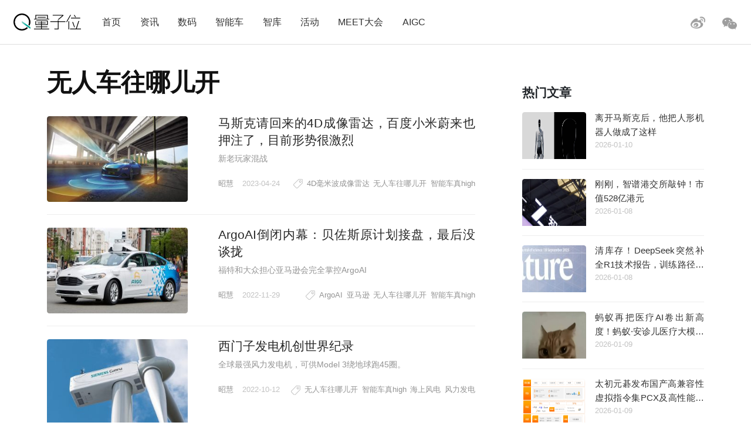

--- FILE ---
content_type: text/html; charset=UTF-8
request_url: https://www.qbitai.com/tag/%E6%97%A0%E4%BA%BA%E8%BD%A6%E5%BE%80%E5%93%AA%E5%84%BF%E5%BC%80
body_size: 40238
content:
<!DOCTYPE html>
<html lang="zh-Hans" class="no-js">
<head>
    <meta charset="UTF-8">
    <meta name="viewport" content="width=device-width, initial-scale=1">
    <link rel="profile" href="http://gmpg.org/xfn/11">
    <link rel="shortcut icon" href="/wp-content/themes/liangziwei/imgnew/favicon.ico">
        <script>(function(html){html.className = html.className.replace(/\bno-js\b/,'js')})(document.documentElement);</script>
<title>无人车往哪儿开 &#8211; 量子位</title>
<meta name='robots' content='max-image-preview:large' />
<link rel="alternate" type="application/rss+xml" title="量子位 &raquo; Feed" href="https://www.qbitai.com/feed" />
<link rel="alternate" type="application/rss+xml" title="量子位 &raquo; 评论 Feed" href="https://www.qbitai.com/comments/feed" />
<link rel="alternate" type="application/rss+xml" title="量子位 &raquo; 无人车往哪儿开 标签 Feed" href="https://www.qbitai.com/tag/%e6%97%a0%e4%ba%ba%e8%bd%a6%e5%be%80%e5%93%aa%e5%84%bf%e5%bc%80/feed" />
<style id='wp-img-auto-sizes-contain-inline-css' type='text/css'>
img:is([sizes=auto i],[sizes^="auto," i]){contain-intrinsic-size:3000px 1500px}
/*# sourceURL=wp-img-auto-sizes-contain-inline-css */
</style>
<style id='wp-block-library-inline-css' type='text/css'>
:root{--wp-block-synced-color:#7a00df;--wp-block-synced-color--rgb:122,0,223;--wp-bound-block-color:var(--wp-block-synced-color);--wp-editor-canvas-background:#ddd;--wp-admin-theme-color:#007cba;--wp-admin-theme-color--rgb:0,124,186;--wp-admin-theme-color-darker-10:#006ba1;--wp-admin-theme-color-darker-10--rgb:0,107,160.5;--wp-admin-theme-color-darker-20:#005a87;--wp-admin-theme-color-darker-20--rgb:0,90,135;--wp-admin-border-width-focus:2px}@media (min-resolution:192dpi){:root{--wp-admin-border-width-focus:1.5px}}.wp-element-button{cursor:pointer}:root .has-very-light-gray-background-color{background-color:#eee}:root .has-very-dark-gray-background-color{background-color:#313131}:root .has-very-light-gray-color{color:#eee}:root .has-very-dark-gray-color{color:#313131}:root .has-vivid-green-cyan-to-vivid-cyan-blue-gradient-background{background:linear-gradient(135deg,#00d084,#0693e3)}:root .has-purple-crush-gradient-background{background:linear-gradient(135deg,#34e2e4,#4721fb 50%,#ab1dfe)}:root .has-hazy-dawn-gradient-background{background:linear-gradient(135deg,#faaca8,#dad0ec)}:root .has-subdued-olive-gradient-background{background:linear-gradient(135deg,#fafae1,#67a671)}:root .has-atomic-cream-gradient-background{background:linear-gradient(135deg,#fdd79a,#004a59)}:root .has-nightshade-gradient-background{background:linear-gradient(135deg,#330968,#31cdcf)}:root .has-midnight-gradient-background{background:linear-gradient(135deg,#020381,#2874fc)}:root{--wp--preset--font-size--normal:16px;--wp--preset--font-size--huge:42px}.has-regular-font-size{font-size:1em}.has-larger-font-size{font-size:2.625em}.has-normal-font-size{font-size:var(--wp--preset--font-size--normal)}.has-huge-font-size{font-size:var(--wp--preset--font-size--huge)}.has-text-align-center{text-align:center}.has-text-align-left{text-align:left}.has-text-align-right{text-align:right}.has-fit-text{white-space:nowrap!important}#end-resizable-editor-section{display:none}.aligncenter{clear:both}.items-justified-left{justify-content:flex-start}.items-justified-center{justify-content:center}.items-justified-right{justify-content:flex-end}.items-justified-space-between{justify-content:space-between}.screen-reader-text{border:0;clip-path:inset(50%);height:1px;margin:-1px;overflow:hidden;padding:0;position:absolute;width:1px;word-wrap:normal!important}.screen-reader-text:focus{background-color:#ddd;clip-path:none;color:#444;display:block;font-size:1em;height:auto;left:5px;line-height:normal;padding:15px 23px 14px;text-decoration:none;top:5px;width:auto;z-index:100000}html :where(.has-border-color){border-style:solid}html :where([style*=border-top-color]){border-top-style:solid}html :where([style*=border-right-color]){border-right-style:solid}html :where([style*=border-bottom-color]){border-bottom-style:solid}html :where([style*=border-left-color]){border-left-style:solid}html :where([style*=border-width]){border-style:solid}html :where([style*=border-top-width]){border-top-style:solid}html :where([style*=border-right-width]){border-right-style:solid}html :where([style*=border-bottom-width]){border-bottom-style:solid}html :where([style*=border-left-width]){border-left-style:solid}html :where(img[class*=wp-image-]){height:auto;max-width:100%}:where(figure){margin:0 0 1em}html :where(.is-position-sticky){--wp-admin--admin-bar--position-offset:var(--wp-admin--admin-bar--height,0px)}@media screen and (max-width:600px){html :where(.is-position-sticky){--wp-admin--admin-bar--position-offset:0px}}

/*# sourceURL=wp-block-library-inline-css */
</style><style id='global-styles-inline-css' type='text/css'>
:root{--wp--preset--aspect-ratio--square: 1;--wp--preset--aspect-ratio--4-3: 4/3;--wp--preset--aspect-ratio--3-4: 3/4;--wp--preset--aspect-ratio--3-2: 3/2;--wp--preset--aspect-ratio--2-3: 2/3;--wp--preset--aspect-ratio--16-9: 16/9;--wp--preset--aspect-ratio--9-16: 9/16;--wp--preset--color--black: #000000;--wp--preset--color--cyan-bluish-gray: #abb8c3;--wp--preset--color--white: #ffffff;--wp--preset--color--pale-pink: #f78da7;--wp--preset--color--vivid-red: #cf2e2e;--wp--preset--color--luminous-vivid-orange: #ff6900;--wp--preset--color--luminous-vivid-amber: #fcb900;--wp--preset--color--light-green-cyan: #7bdcb5;--wp--preset--color--vivid-green-cyan: #00d084;--wp--preset--color--pale-cyan-blue: #8ed1fc;--wp--preset--color--vivid-cyan-blue: #0693e3;--wp--preset--color--vivid-purple: #9b51e0;--wp--preset--gradient--vivid-cyan-blue-to-vivid-purple: linear-gradient(135deg,rgb(6,147,227) 0%,rgb(155,81,224) 100%);--wp--preset--gradient--light-green-cyan-to-vivid-green-cyan: linear-gradient(135deg,rgb(122,220,180) 0%,rgb(0,208,130) 100%);--wp--preset--gradient--luminous-vivid-amber-to-luminous-vivid-orange: linear-gradient(135deg,rgb(252,185,0) 0%,rgb(255,105,0) 100%);--wp--preset--gradient--luminous-vivid-orange-to-vivid-red: linear-gradient(135deg,rgb(255,105,0) 0%,rgb(207,46,46) 100%);--wp--preset--gradient--very-light-gray-to-cyan-bluish-gray: linear-gradient(135deg,rgb(238,238,238) 0%,rgb(169,184,195) 100%);--wp--preset--gradient--cool-to-warm-spectrum: linear-gradient(135deg,rgb(74,234,220) 0%,rgb(151,120,209) 20%,rgb(207,42,186) 40%,rgb(238,44,130) 60%,rgb(251,105,98) 80%,rgb(254,248,76) 100%);--wp--preset--gradient--blush-light-purple: linear-gradient(135deg,rgb(255,206,236) 0%,rgb(152,150,240) 100%);--wp--preset--gradient--blush-bordeaux: linear-gradient(135deg,rgb(254,205,165) 0%,rgb(254,45,45) 50%,rgb(107,0,62) 100%);--wp--preset--gradient--luminous-dusk: linear-gradient(135deg,rgb(255,203,112) 0%,rgb(199,81,192) 50%,rgb(65,88,208) 100%);--wp--preset--gradient--pale-ocean: linear-gradient(135deg,rgb(255,245,203) 0%,rgb(182,227,212) 50%,rgb(51,167,181) 100%);--wp--preset--gradient--electric-grass: linear-gradient(135deg,rgb(202,248,128) 0%,rgb(113,206,126) 100%);--wp--preset--gradient--midnight: linear-gradient(135deg,rgb(2,3,129) 0%,rgb(40,116,252) 100%);--wp--preset--font-size--small: 13px;--wp--preset--font-size--medium: 20px;--wp--preset--font-size--large: 36px;--wp--preset--font-size--x-large: 42px;--wp--preset--spacing--20: 0.44rem;--wp--preset--spacing--30: 0.67rem;--wp--preset--spacing--40: 1rem;--wp--preset--spacing--50: 1.5rem;--wp--preset--spacing--60: 2.25rem;--wp--preset--spacing--70: 3.38rem;--wp--preset--spacing--80: 5.06rem;--wp--preset--shadow--natural: 6px 6px 9px rgba(0, 0, 0, 0.2);--wp--preset--shadow--deep: 12px 12px 50px rgba(0, 0, 0, 0.4);--wp--preset--shadow--sharp: 6px 6px 0px rgba(0, 0, 0, 0.2);--wp--preset--shadow--outlined: 6px 6px 0px -3px rgb(255, 255, 255), 6px 6px rgb(0, 0, 0);--wp--preset--shadow--crisp: 6px 6px 0px rgb(0, 0, 0);}:where(.is-layout-flex){gap: 0.5em;}:where(.is-layout-grid){gap: 0.5em;}body .is-layout-flex{display: flex;}.is-layout-flex{flex-wrap: wrap;align-items: center;}.is-layout-flex > :is(*, div){margin: 0;}body .is-layout-grid{display: grid;}.is-layout-grid > :is(*, div){margin: 0;}:where(.wp-block-columns.is-layout-flex){gap: 2em;}:where(.wp-block-columns.is-layout-grid){gap: 2em;}:where(.wp-block-post-template.is-layout-flex){gap: 1.25em;}:where(.wp-block-post-template.is-layout-grid){gap: 1.25em;}.has-black-color{color: var(--wp--preset--color--black) !important;}.has-cyan-bluish-gray-color{color: var(--wp--preset--color--cyan-bluish-gray) !important;}.has-white-color{color: var(--wp--preset--color--white) !important;}.has-pale-pink-color{color: var(--wp--preset--color--pale-pink) !important;}.has-vivid-red-color{color: var(--wp--preset--color--vivid-red) !important;}.has-luminous-vivid-orange-color{color: var(--wp--preset--color--luminous-vivid-orange) !important;}.has-luminous-vivid-amber-color{color: var(--wp--preset--color--luminous-vivid-amber) !important;}.has-light-green-cyan-color{color: var(--wp--preset--color--light-green-cyan) !important;}.has-vivid-green-cyan-color{color: var(--wp--preset--color--vivid-green-cyan) !important;}.has-pale-cyan-blue-color{color: var(--wp--preset--color--pale-cyan-blue) !important;}.has-vivid-cyan-blue-color{color: var(--wp--preset--color--vivid-cyan-blue) !important;}.has-vivid-purple-color{color: var(--wp--preset--color--vivid-purple) !important;}.has-black-background-color{background-color: var(--wp--preset--color--black) !important;}.has-cyan-bluish-gray-background-color{background-color: var(--wp--preset--color--cyan-bluish-gray) !important;}.has-white-background-color{background-color: var(--wp--preset--color--white) !important;}.has-pale-pink-background-color{background-color: var(--wp--preset--color--pale-pink) !important;}.has-vivid-red-background-color{background-color: var(--wp--preset--color--vivid-red) !important;}.has-luminous-vivid-orange-background-color{background-color: var(--wp--preset--color--luminous-vivid-orange) !important;}.has-luminous-vivid-amber-background-color{background-color: var(--wp--preset--color--luminous-vivid-amber) !important;}.has-light-green-cyan-background-color{background-color: var(--wp--preset--color--light-green-cyan) !important;}.has-vivid-green-cyan-background-color{background-color: var(--wp--preset--color--vivid-green-cyan) !important;}.has-pale-cyan-blue-background-color{background-color: var(--wp--preset--color--pale-cyan-blue) !important;}.has-vivid-cyan-blue-background-color{background-color: var(--wp--preset--color--vivid-cyan-blue) !important;}.has-vivid-purple-background-color{background-color: var(--wp--preset--color--vivid-purple) !important;}.has-black-border-color{border-color: var(--wp--preset--color--black) !important;}.has-cyan-bluish-gray-border-color{border-color: var(--wp--preset--color--cyan-bluish-gray) !important;}.has-white-border-color{border-color: var(--wp--preset--color--white) !important;}.has-pale-pink-border-color{border-color: var(--wp--preset--color--pale-pink) !important;}.has-vivid-red-border-color{border-color: var(--wp--preset--color--vivid-red) !important;}.has-luminous-vivid-orange-border-color{border-color: var(--wp--preset--color--luminous-vivid-orange) !important;}.has-luminous-vivid-amber-border-color{border-color: var(--wp--preset--color--luminous-vivid-amber) !important;}.has-light-green-cyan-border-color{border-color: var(--wp--preset--color--light-green-cyan) !important;}.has-vivid-green-cyan-border-color{border-color: var(--wp--preset--color--vivid-green-cyan) !important;}.has-pale-cyan-blue-border-color{border-color: var(--wp--preset--color--pale-cyan-blue) !important;}.has-vivid-cyan-blue-border-color{border-color: var(--wp--preset--color--vivid-cyan-blue) !important;}.has-vivid-purple-border-color{border-color: var(--wp--preset--color--vivid-purple) !important;}.has-vivid-cyan-blue-to-vivid-purple-gradient-background{background: var(--wp--preset--gradient--vivid-cyan-blue-to-vivid-purple) !important;}.has-light-green-cyan-to-vivid-green-cyan-gradient-background{background: var(--wp--preset--gradient--light-green-cyan-to-vivid-green-cyan) !important;}.has-luminous-vivid-amber-to-luminous-vivid-orange-gradient-background{background: var(--wp--preset--gradient--luminous-vivid-amber-to-luminous-vivid-orange) !important;}.has-luminous-vivid-orange-to-vivid-red-gradient-background{background: var(--wp--preset--gradient--luminous-vivid-orange-to-vivid-red) !important;}.has-very-light-gray-to-cyan-bluish-gray-gradient-background{background: var(--wp--preset--gradient--very-light-gray-to-cyan-bluish-gray) !important;}.has-cool-to-warm-spectrum-gradient-background{background: var(--wp--preset--gradient--cool-to-warm-spectrum) !important;}.has-blush-light-purple-gradient-background{background: var(--wp--preset--gradient--blush-light-purple) !important;}.has-blush-bordeaux-gradient-background{background: var(--wp--preset--gradient--blush-bordeaux) !important;}.has-luminous-dusk-gradient-background{background: var(--wp--preset--gradient--luminous-dusk) !important;}.has-pale-ocean-gradient-background{background: var(--wp--preset--gradient--pale-ocean) !important;}.has-electric-grass-gradient-background{background: var(--wp--preset--gradient--electric-grass) !important;}.has-midnight-gradient-background{background: var(--wp--preset--gradient--midnight) !important;}.has-small-font-size{font-size: var(--wp--preset--font-size--small) !important;}.has-medium-font-size{font-size: var(--wp--preset--font-size--medium) !important;}.has-large-font-size{font-size: var(--wp--preset--font-size--large) !important;}.has-x-large-font-size{font-size: var(--wp--preset--font-size--x-large) !important;}
/*# sourceURL=global-styles-inline-css */
</style>

<style id='classic-theme-styles-inline-css' type='text/css'>
/*! This file is auto-generated */
.wp-block-button__link{color:#fff;background-color:#32373c;border-radius:9999px;box-shadow:none;text-decoration:none;padding:calc(.667em + 2px) calc(1.333em + 2px);font-size:1.125em}.wp-block-file__button{background:#32373c;color:#fff;text-decoration:none}
/*# sourceURL=/wp-includes/css/classic-themes.min.css */
</style>
<link rel='stylesheet' id='liangziwei-style-css' href='https://www.qbitai.com/wp-content/themes/liangziwei/style.css?ver=6.9' type='text/css' media='all' />
<link rel='stylesheet' id='liangziwei-style1-css' href='https://www.qbitai.com/wp-content/themes/liangziwei/css/bootstrap.min.css?ver=6.9' type='text/css' media='all' />
<link rel='stylesheet' id='liangziwei-style2-css' href='https://www.qbitai.com/wp-content/themes/liangziwei/css/swiper.min.css?ver=6.9' type='text/css' media='all' />
<link rel='stylesheet' id='liangziwei-style3-css' href='https://www.qbitai.com/wp-content/themes/liangziwei/css/font-awesome.min.css?ver=6.9' type='text/css' media='all' />
<link rel='stylesheet' id='liangziwei-style4-css' href='https://www.qbitai.com/wp-content/themes/liangziwei/css/base.css?ver=6.9' type='text/css' media='all' />
<link rel='stylesheet' id='liangziwei-style5-css' href='https://www.qbitai.com/wp-content/themes/liangziwei/css/style.css?ver=6.9' type='text/css' media='all' />
<link rel='stylesheet' id='liangziwei-style6-css' href='https://www.qbitai.com/wp-content/themes/liangziwei/css/wbshare.css?ver=6.9' type='text/css' media='all' />
<link rel='stylesheet' id='liangziwei-style7-css' href='https://www.qbitai.com/wp-content/themes/liangziwei/css/zk_style.css?ver=6.9' type='text/css' media='all' />
<link rel='stylesheet' id='liangziwei-style8-css' href='https://www.qbitai.com/wp-content/themes/liangziwei/css/ai_style.css?ver=6.9' type='text/css' media='all' />
<script type="text/javascript" src="https://www.qbitai.com/wp-content/themes/liangziwei/js/jquery.min.js?ver=6.9" id="liangziwei-min-js"></script>
<script type="text/javascript" src="https://www.qbitai.com/wp-content/themes/liangziwei/js/popper.min.js?ver=6.9" id="liangziwei-popper-js"></script>
<script type="text/javascript" src="https://www.qbitai.com/wp-content/themes/liangziwei/js/bootstrap.min.js?ver=6.9" id="liangziwei-bootstrap-js"></script>
<script type="text/javascript" src="https://www.qbitai.com/wp-content/themes/liangziwei/js/bootstrap.offcanvas.js?ver=6.9" id="liangziwei-offcanvas-js"></script>
<script type="text/javascript" src="https://www.qbitai.com/wp-content/themes/liangziwei/js/flexible_css.debug.js?ver=6.9" id="liangziwei-css-debug-js"></script>
<script type="text/javascript" src="https://www.qbitai.com/wp-content/themes/liangziwei/js/flexible.debug.js?ver=6.9" id="liangziwei-debug-js"></script>
<script type="text/javascript" src="https://www.qbitai.com/wp-content/themes/liangziwei/js/swiper.min.js?ver=6.9" id="liangziwei-swiper-js"></script>
<script type="text/javascript" src="https://www.qbitai.com/wp-content/themes/liangziwei/js/qrcode.js?ver=6.9" id="liangziwei-qrcode-js"></script>
<script type="text/javascript" src="https://www.qbitai.com/wp-content/themes/liangziwei/js/yao.js?ver=6.9" id="liangziwei-yao-js"></script>
<script type="text/javascript" src="https://www.qbitai.com/wp-content/themes/liangziwei/js/ScrollPic.js?ver=6.9" id="liangziwei-ScrollPic-js"></script>
<script type="text/javascript" src="https://www.qbitai.com/wp-content/themes/liangziwei/js/zktag.js?ver=6.9" id="liangziwei-zktag-js"></script>
<script type="text/javascript" src="https://www.qbitai.com/wp-content/themes/liangziwei/js/jquery-1.7.1.min.js?ver=6.9" id="liangziwei-zkai2-js"></script>
<script type="text/javascript" src="https://www.qbitai.com/wp-content/themes/liangziwei/js/ai_playBox.js?ver=6.9" id="liangziwei-zkai1-js"></script>
<script type="text/javascript" src="https://www.qbitai.com/wp-includes/js/jquery/jquery.min.js?ver=3.7.1" id="jquery-core-js"></script>
<script type="text/javascript" src="https://www.qbitai.com/wp-includes/js/jquery/jquery-migrate.min.js?ver=3.4.1" id="jquery-migrate-js"></script>
<link rel="https://api.w.org/" href="https://www.qbitai.com/wp-json/" /><link rel="alternate" title="JSON" type="application/json" href="https://www.qbitai.com/wp-json/wp/v2/tags/5340" /><link rel="EditURI" type="application/rsd+xml" title="RSD" href="https://www.qbitai.com/xmlrpc.php?rsd" />
<meta name="generator" content="WordPress 6.9" />
<style type="text/css">.recentcomments a{display:inline !important;padding:0 !important;margin:0 !important;}</style>    <!--[if IE 8]>
        <link id="liangziwei-ie7-css" rel="stylesheet" type="text/css" href="http://www.qbitai.com/wp-content/themes/liangziwei/css/ie8_style.css?ver=5.0.13"  media="all"/>
    <![endif]-->
    <!--[if IE 9]>
            <link id="liangziwei-ie8-css" rel="stylesheet" type="text/css" href="http://www.qbitai.com/wp-content/themes/liangziwei/css/ie9_style.css?ver=5.0.13"  media="all"/>
    <![endif]-->
    <script type="text/javascript">
        $("#top_search").click(function(){
            $("#search").toggle()
        });
        $(document).click(function(){
            $(".weixin_pop").hide();
        });
    </script>
    <style type="text/css">
        blockquote {
            margin: 1.4em 0;
            padding-left: 1em;
            color: #646464;
            border-left: 3px solid #D3D3D3;
            display: block;
            margin-block-start: 1em;
            margin-block-end: 1em;
            margin-inline-start: 40px;
            margin-inline-end: 40px;
        }
    </style>
</head>
<body class="body-offcanvas">
<header class="top">
    <div class="top_logo">
        <div class="nav_box">
                        <button type="button" class="navbar-toggle offcanvas-toggle" data-toggle="offcanvas" data-target="#js-bootstrap-offcanvas" style="float:left;"></button>
            <nav class="navbar navbar-default navbar-offcanvas navbar-offcanvas-touch navbar-offcanvas-fade" role="navigation" id="js-bootstrap-offcanvas">
                                    <div class="container-fluid"><ul id="menu-%e9%a1%b6%e9%83%a8%e8%8f%9c%e5%8d%95" class="nav navbar-nav"><li id="menu-item-110" class="menu-item menu-item-type-custom menu-item-object-custom menu-item-home menu-item-110"><a href="http://www.qbitai.com/">首页</a></li>
<li id="menu-item-107" class="menu-item menu-item-type-taxonomy menu-item-object-category menu-item-107"><a href="https://www.qbitai.com/category/%e8%b5%84%e8%ae%af">资讯</a></li>
<li id="menu-item-1907" class="menu-item menu-item-type-taxonomy menu-item-object-category menu-item-1907"><a href="https://www.qbitai.com/category/ebandeng">数码</a></li>
<li id="menu-item-26804" class="menu-item menu-item-type-taxonomy menu-item-object-category menu-item-26804"><a href="https://www.qbitai.com/category/auto">智能车</a></li>
<li id="menu-item-110561" class="menu-item menu-item-type-taxonomy menu-item-object-category menu-item-110561"><a href="https://www.qbitai.com/category/zhiku">智库</a></li>
<li id="menu-item-17709" class="menu-item menu-item-type-taxonomy menu-item-object-category menu-item-17709"><a href="https://www.qbitai.com/category/huodong">活动</a></li>
<li id="menu-item-10902" class="menu-item menu-item-type-custom menu-item-object-custom menu-item-10902"><a href="https://www.qbitai.com/meet/meet2026/">MEET大会</a></li>
<li id="menu-item-53733" class="menu-item menu-item-type-custom menu-item-object-custom menu-item-53733"><a href="https://www.qbitai.com/meet/aigc2025/">AIGC</a></li>
</ul></div>                            </nav>
                    </div>
        <div class="logo"><a href="https://www.qbitai.com/"></a></div>
        <div class="top_r_icons">
                        <div class="top_weixin"><a href="javascript:void(0)"class="biaojiwei"><i class="fa fa-weixin"></i></a>
                                <div class="weixin_pop"style="display:none"id="pophead">
               <p>扫码关注量子位</p>
               <img src="/wp-content/uploads/2019/01/qrcode_QbitAI_1.jpg">
        </div>
         </div>
            <div class="top_weibo"><a href="https://weibo.com/qbitai?is_all=1" target="_blank"><i></i></a></div>
            
<!--             <div class="top_search">
                <form role="search" method="get" class="search-form" action="https://www.qbitai.com/" id="search">
                <label>
                    <input type="search" class="search-field" placeholder="搜索…" value="" name="s">
                </label>
                <button type="submit" class="search-submit"></button>
                </form>
            </div> -->
        </div>
        <script type="text/javascript">
        // $('.biaojiwei').click(function(){
            $('.biaojiwei').click(function(event){
                event.stopPropagation();
                $('#pophead').show();
            })
            $('.weixin_pop').click(function(){
                $('.weixin_pop').hide();
            })
        // })
        </script>
        <div class="share_box">
        </div>
    </div>
    <div class="line"></div>
</header>  <div class="main">

    <div class="content">

                        <h2>无人车往哪儿开</h2>   
                <!--列表 start-->
        <div class="article_list">
                                    <div class="picture_text">
                <div class="picture"><a href="https://www.qbitai.com/2023/04/48839.html" target="_blank"><img width="242" height="136" src="https://www.qbitai.com/wp-content/uploads/2023/04/NXP-RAMPS-FLAGSHIP-4D-IMAGING-RADAR-CHIP-HRES.jpg" class="attachment-744x136 size-744x136 wp-post-image" alt="" decoding="async" srcset="https://www.qbitai.com/wp-content/uploads/2023/04/NXP-RAMPS-FLAGSHIP-4D-IMAGING-RADAR-CHIP-HRES.jpg 1920w, https://www.qbitai.com/wp-content/uploads/2023/04/NXP-RAMPS-FLAGSHIP-4D-IMAGING-RADAR-CHIP-HRES-300x169.jpg 300w, https://www.qbitai.com/wp-content/uploads/2023/04/NXP-RAMPS-FLAGSHIP-4D-IMAGING-RADAR-CHIP-HRES-768x432.jpg 768w, https://www.qbitai.com/wp-content/uploads/2023/04/NXP-RAMPS-FLAGSHIP-4D-IMAGING-RADAR-CHIP-HRES-1024x576.jpg 1024w, https://www.qbitai.com/wp-content/uploads/2023/04/NXP-RAMPS-FLAGSHIP-4D-IMAGING-RADAR-CHIP-HRES-1200x675.jpg 1200w" sizes="(max-width: 242px) 85vw, 242px" /></a></div>
                <div class="text_box">
                    <h4><a href="https://www.qbitai.com/2023/04/48839.html" target="_blank">马斯克请回来的4D成像雷达，百度小米蔚来也押注了，目前形势很激烈</a></h4>
                    <p><p>新老玩家混战</p>
</p>
                    <div class="info">
                        <span class="author"><a href="/?author=53">昭慧</a></span>
                                                <span class="time">2023-04-24</span>
                        <div class="tags_s">
                                                        <i></i>
                            <a href="https://www.qbitai.com/tag/4d%e6%af%ab%e7%b1%b3%e6%b3%a2%e6%88%90%e5%83%8f%e9%9b%b7%e8%be%be" rel="tag">4D毫米波成像雷达</a> <a href="https://www.qbitai.com/tag/%e6%97%a0%e4%ba%ba%e8%bd%a6%e5%be%80%e5%93%aa%e5%84%bf%e5%bc%80" rel="tag">无人车往哪儿开</a> <a href="https://www.qbitai.com/tag/%e6%99%ba%e8%83%bd%e8%bd%a6%e7%9c%9fhigh" rel="tag">智能车真high</a>                                                    </div>
                    </div>
                </div>
            </div>
                                    <div class="picture_text">
                <div class="picture"><a href="https://www.qbitai.com/2022/11/39946.html" target="_blank"><img width="251" height="136" src="https://www.qbitai.com/wp-content/uploads/2022/11/32ef27fe-ford-argo-ai-third-gen-auto.jpeg" class="attachment-744x136 size-744x136 wp-post-image" alt="" decoding="async" srcset="https://www.qbitai.com/wp-content/uploads/2022/11/32ef27fe-ford-argo-ai-third-gen-auto.jpeg 1920w, https://www.qbitai.com/wp-content/uploads/2022/11/32ef27fe-ford-argo-ai-third-gen-auto-300x163.jpeg 300w, https://www.qbitai.com/wp-content/uploads/2022/11/32ef27fe-ford-argo-ai-third-gen-auto-768x416.jpeg 768w, https://www.qbitai.com/wp-content/uploads/2022/11/32ef27fe-ford-argo-ai-third-gen-auto-1024x555.jpeg 1024w, https://www.qbitai.com/wp-content/uploads/2022/11/32ef27fe-ford-argo-ai-third-gen-auto-1200x650.jpeg 1200w" sizes="(max-width: 251px) 85vw, 251px" /></a></div>
                <div class="text_box">
                    <h4><a href="https://www.qbitai.com/2022/11/39946.html" target="_blank">ArgoAI倒闭内幕：贝佐斯原计划接盘，最后没谈拢</a></h4>
                    <p><p>福特和大众担心亚马逊会完全掌控ArgoAI</p>
</p>
                    <div class="info">
                        <span class="author"><a href="/?author=53">昭慧</a></span>
                                                <span class="time">2022-11-29</span>
                        <div class="tags_s">
                                                        <i></i>
                            <a href="https://www.qbitai.com/tag/argoai" rel="tag">ArgoAI</a> <a href="https://www.qbitai.com/tag/%e4%ba%9a%e9%a9%ac%e9%80%8a" rel="tag">亚马逊</a> <a href="https://www.qbitai.com/tag/%e6%97%a0%e4%ba%ba%e8%bd%a6%e5%be%80%e5%93%aa%e5%84%bf%e5%bc%80" rel="tag">无人车往哪儿开</a> <a href="https://www.qbitai.com/tag/%e6%99%ba%e8%83%bd%e8%bd%a6%e7%9c%9fhigh" rel="tag">智能车真high</a>                                                    </div>
                    </div>
                </div>
            </div>
                                    <div class="picture_text">
                <div class="picture"><a href="https://www.qbitai.com/2022/10/38540.html" target="_blank"><img width="223" height="136" src="https://www.qbitai.com/wp-content/uploads/2022/10/涡轮发电02.jpeg" class="attachment-744x136 size-744x136 wp-post-image" alt="" decoding="async" srcset="https://www.qbitai.com/wp-content/uploads/2022/10/涡轮发电02.jpeg 770w, https://www.qbitai.com/wp-content/uploads/2022/10/涡轮发电02-300x183.jpeg 300w, https://www.qbitai.com/wp-content/uploads/2022/10/涡轮发电02-768x469.jpeg 768w" sizes="(max-width: 223px) 85vw, 223px" /></a></div>
                <div class="text_box">
                    <h4><a href="https://www.qbitai.com/2022/10/38540.html" target="_blank">西门子发电机创世界纪录</a></h4>
                    <p><p>全球最强风力发电机，可供Model 3绕地球跑45圈。</p>
</p>
                    <div class="info">
                        <span class="author"><a href="/?author=53">昭慧</a></span>
                                                <span class="time">2022-10-12</span>
                        <div class="tags_s">
                                                        <i></i>
                            <a href="https://www.qbitai.com/tag/%e6%97%a0%e4%ba%ba%e8%bd%a6%e5%be%80%e5%93%aa%e5%84%bf%e5%bc%80" rel="tag">无人车往哪儿开</a> <a href="https://www.qbitai.com/tag/%e6%99%ba%e8%83%bd%e8%bd%a6%e7%9c%9fhigh" rel="tag">智能车真high</a> <a href="https://www.qbitai.com/tag/%e6%b5%b7%e4%b8%8a%e9%a3%8e%e7%94%b5" rel="tag">海上风电</a> <a href="https://www.qbitai.com/tag/%e9%a3%8e%e5%8a%9b%e5%8f%91%e7%94%b5" rel="tag">风力发电</a>                                                    </div>
                    </div>
                </div>
            </div>
                        <div class="more_btn">
                <a href="javascript:void(0);" id="more_news">加载更多</a>
            </div>
            <input type="hidden" name="paged" value="1" id="paged">
        </div>
    </div>
    <div class="content_right display_n">
                <!--热门文章 start-->
        <div class="yaowen">
            <h3>热门文章</h3>
                      <div class="picture_text">
<a href="https://www.qbitai.com/2026/01/368903.html" target="_blank">
<div class="picture"><img width="128" height="72" src="https://www.qbitai.com/wp-content/uploads/2026/01/头图用这个.jpg" class="attachment-thumbnail size-thumbnail wp-post-image" alt="" 0="" decoding="async" srcset="https://www.qbitai.com/wp-content/uploads/2026/01/头图用这个.jpg 2275w, https://www.qbitai.com/wp-content/uploads/2026/01/头图用这个-768x432.jpg 768w, https://www.qbitai.com/wp-content/uploads/2026/01/头图用这个-1536x864.jpg 1536w, https://www.qbitai.com/wp-content/uploads/2026/01/头图用这个-2048x1151.jpg 2048w, https://www.qbitai.com/wp-content/uploads/2026/01/头图用这个-1200x675.jpg 1200w" sizes="(max-width: 128px) 85vw, 128px" /></div>
<div class="text_box"><h4>离开马斯克后，他把人形机器人做成了这样</h4></div>
<div class="info">2026-01-10</div>
</a>
</div><div class="picture_text">
<a href="https://www.qbitai.com/2026/01/367379.html" target="_blank">
<div class="picture"><img width="96" height="96" src="https://www.qbitai.com/wp-content/uploads/2026/01/截屏2026-01-08-09.11.17-150x150.png" class="attachment-thumbnail size-thumbnail wp-post-image" alt="" 0="" decoding="async" /></div>
<div class="text_box"><h4>刚刚，智谱港交所敲钟！市值528亿港元</h4></div>
<div class="info">2026-01-08</div>
</a>
</div><div class="picture_text">
<a href="https://www.qbitai.com/2026/01/367678.html" target="_blank">
<div class="picture"><img width="96" height="96" src="https://www.qbitai.com/wp-content/uploads/2026/01/d9f74a39908a6f906de7d0f2ba285287-e1767874682862-150x150.jpeg" class="attachment-thumbnail size-thumbnail wp-post-image" alt="" 0="" decoding="async" /></div>
<div class="text_box"><h4>清库存！DeepSeek突然补全R1技术报告，训练路径首次详细公开</h4></div>
<div class="info">2026-01-08</div>
</a>
</div><div class="picture_text">
<a href="https://www.qbitai.com/2026/01/368649.html" target="_blank">
<div class="picture"><img width="100" height="96" src="https://www.qbitai.com/wp-content/uploads/2026/01/89639a4c1dd3bc2332cfc894460d4979.jpeg" class="attachment-thumbnail size-thumbnail wp-post-image" alt="" 0="" decoding="async" /></div>
<div class="text_box"><h4>蚂蚁再把医疗AI卷出新高度！蚂蚁·安诊儿医疗大模型开源即SOTA</h4></div>
<div class="info">2026-01-09</div>
</a>
</div><div class="picture_text">
<a href="https://www.qbitai.com/2026/01/368641.html" target="_blank">
<div class="picture"><img width="128" height="75" src="https://www.qbitai.com/wp-content/uploads/2026/01/ba776090f7178d2258a6910b530ce271-e1767957137677.png" class="attachment-thumbnail size-thumbnail wp-post-image" alt="" 0="" decoding="async" srcset="https://www.qbitai.com/wp-content/uploads/2026/01/ba776090f7178d2258a6910b530ce271-e1767957137677.png 832w, https://www.qbitai.com/wp-content/uploads/2026/01/ba776090f7178d2258a6910b530ce271-e1767957137677-768x448.png 768w" sizes="(max-width: 128px) 85vw, 128px" /></div>
<div class="text_box"><h4>太初元碁发布国产高兼容性虚拟指令集PCX及高性能工业级编译器PCXAC</h4></div>
<div class="info">2026-01-09</div>
</a>
</div>                    </div>
        <!--热门文章 end-->
    </div>
</div>
<script>
    var pagenew = parseInt($("#paged").val()) + 1;
    if(pagenew > 1)
    {
        $(".more_btn a").hide();
        $(".more_btn").append("<p>(●`ω`●)没有更多啦～</p>");
    }
    $("#more_news").click(function(){
        var pagenew = parseInt($("#paged").val()) + 1;
        $.ajax({
            async : false,
            type: "GET",
            url: "https://www.qbitai.com?tag=%e6%97%a0%e4%ba%ba%e8%bd%a6%e5%be%80%e5%93%aa%e5%84%bf%e5%bc%80" + "&page=" + pagenew,
            success:function(data,XMLHttpRequest){
                if(data){
                    html = $(data).find(".article_list .picture_text");
                    for (var i = 0; i < html.length; i++) {
                        $(".more_btn").before(html[i]);
                    }
                    if(pagenew >= 1)
                    {
                        $(".more_btn a").hide();
                        $(".more_btn").append("<p>(●`ω`●)没有更多啦～</p>");
                    }else{
                        $("#paged").val(pagenew);
                    }
                }
            }
        })
    });
</script>
<!--底部版权-->
<div class="footer">
	<div class="footer_con">
        <div class="footer_r">
        	<ul class="links"><li><a href="/?page_id=99" target="_blank">关于量子位</a></li><li><a href="/?page_id=101" target="_blank">加入我们</a></li><li><a href="/?page_id=103" target="_blank">寻求报道</a></li><li><a href="/?page_id=105" target="_blank">商务合作</a></li></ul>
            
            <div class="icon_btns">
            <!-- <a href="/?page_id=183"target="_blank"><i class="weixin_icon"></i></a> -->
            <a href="javascript:void(0)" class="footer_weixin"><div class="fa fa-weixin"id="biaojiwei2"><i class="weixin_icon"></i></div>
    <div class="weixin_pop" id="popfoot" style="display:none">
       <p>扫码关注量子位</p>
       <img src="https://www.qbitai.com/wp-content/uploads/2019/01/qrcode_QbitAI_1.jpg">
    </div>
</a>
            <a href="https://weibo.com/qbitai?is_all=1"target="_blank"><i class="weibo_icon"></i></a>
            <a href="https://www.zhihu.com/org/liang-zi-wei-48/activities"target="_blank"><div class="share_zhihu"></div></a>
            <a href="https://www.toutiao.com/c/user/53624121633/#mid=1556041376883713"target="_blank"><div class="share_toutiao"></div></a>
            </div>
            <script type="text/javascript">
         $('#biaojiwei2').click(function(event){
                event.stopPropagation();
               $('#popfoot').show();
                })
             $('#popfoot').click(function(){
               $('#popfoot').hide();
                })
        </script>
        </div>
        <script type="speculationrules">
{"prefetch":[{"source":"document","where":{"and":[{"href_matches":"/*"},{"not":{"href_matches":["/wp-*.php","/wp-admin/*","/wp-content/uploads/*","/wp-content/*","/wp-content/plugins/*","/wp-content/themes/liangziwei/*","/*\\?(.+)"]}},{"not":{"selector_matches":"a[rel~=\"nofollow\"]"}},{"not":{"selector_matches":".no-prefetch, .no-prefetch a"}}]},"eagerness":"conservative"}]}
</script>
<script type="text/javascript" id="liangziwei-script-js-extra">
/* <![CDATA[ */
var screenReaderText = {"expand":"\u5c55\u5f00\u5b50\u83dc\u5355","collapse":"\u6298\u53e0\u5b50\u83dc\u5355"};
//# sourceURL=liangziwei-script-js-extra
/* ]]> */
</script>
<script type="text/javascript" src="https://www.qbitai.com/wp-content/themes/liangziwei/js/functions.js?ver=20160816" id="liangziwei-script-js"></script>
<script type="text/javascript" src="//qzonestyle.gtimg.cn/qzone/qzact/common/share/share.js?ver=6.9" id="wxcs-js"></script>
	<script id="wxcs-script">
	WX_Custom_Share = function(){
		
		var xhr = null;
		var url = 'https://www.qbitai.com/wp-admin/admin-ajax.php';
		var signature_url = window.location.href.split('#')[0];
		var formData = {
			action: 'wxcs_get_share_info',
			type: 'other',
			id: 'null',
			signature_url: signature_url
		};
		
		this.init = function(){
			if( window.XMLHttpRequest ){
				xhr = new XMLHttpRequest();
			}
			else if( window.ActiveXObject ){
				xhr = new ActiveXObject('Microsoft.XMLHTTP');
			}
			
			get_share_info();
		}
		
		function formatPostData( obj ){
			
			var arr = new Array();
			for (var attr in obj ){
				arr.push( encodeURIComponent( attr ) + '=' + encodeURIComponent( obj[attr] ) );
			}
			
			return arr.join( '&' );
		}
		
		function get_share_info(){
			
			if( xhr == null ) return;
			
			xhr.onreadystatechange = function(){
				if( xhr.readyState == 4 && xhr.status == 200 ){
					
					var data = eval('(' + xhr.responseText + ')');
					
					if( data == null ){
						return;
					}
					
					var info = {
						title: data.title,
						summary: data.desc,
						pic: data.img,
						url: data.url
					};
					
					if( formData.type == 'other' ){
						info.title = document.title;
						info.summary = location.href;
						info.url = location.href;
					}
					
					if( data.use_actual_url == true ){
						info.url = location.href;
					}

					if( data.error ){
						console.error( '自定义微信分享: ', data.error );
					}
					else if( data.appid ){
						info.WXconfig = {
							swapTitleInWX: data.swapTitleInWX,
							appId: data.appid,
							timestamp: data.timestamp,
							nonceStr: data.nonceStr,
							signature: data.signature
						};
					}
					
					setShareInfo( info );
				}
			};
			
			xhr.open( 'POST', url, true);
			xhr.setRequestHeader( 'Content-Type', 'application/x-www-form-urlencoded' );
			xhr.send( formatPostData( formData ) );
		}
	}
	
	new WX_Custom_Share().init();
	</script>
	<script>
                        (function(){
                            var bp = document.createElement('script');
                            var curProtocol = window.location.protocol.split(':')[0];
                            if (curProtocol === 'https') {
                                bp.src = 'https://zz.bdstatic.com/linksubmit/push.js';
                            }
                            else {
                                bp.src = 'http://push.zhanzhang.baidu.com/push.js';
                            }
                            var s = document.getElementsByTagName("script")[0];
                            s.parentNode.insertBefore(bp, s);
                        })();
                        </script>        <div class="footer_l">
        	<div class="footer_logo"><a href="#" target="_blank"></a><span>追踪人工智能新趋势，报道科技行业新突破</span></div>
            <div class="line3"></div>
            <!--<p>量子位 QbitAI 版权所有&copy;北京极客伙伴科技有限公司 京ICP备17005886号-1</p>-->
            <p>量子位 QbitAI 版权所有&copy;北京极客伙伴科技有限公司 <a href="https://beian.miit.gov.cn/" target="_blank">京ICP备17005886号-1</a ></p >
        </div>
    </div>
</div>
</body>
</html>